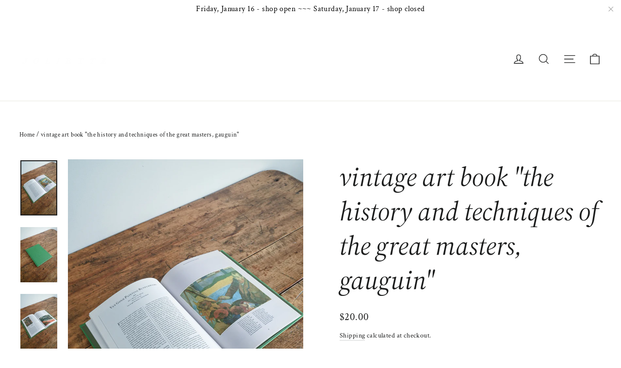

--- FILE ---
content_type: text/javascript; charset=utf-8
request_url: https://tresjoliette.com/products/vintage-french-black-head-piece-large.js
body_size: 159
content:
{"id":8930168209707,"title":"turn of the century french horn hair comb, black","handle":"vintage-french-black-head-piece-large","description":"\u003cp\u003eThese sweet antique combs are a combination of classic allure and intricate craftsmanship. Imagine a woman at the turn of the century, attending an event with her hair in a lovely chignon, held in place by a hair comb. It provides a sophisticated touch, making it the perfect accessory for any occasion.\u003c\/p\u003e\n\u003cp\u003eThese pieces are \"new old stock\" meaning the item has never been used.\u003c\/p\u003e\n\u003cp\u003eSourced from an estate in Marseille. \u003c\/p\u003e\n\u003cp\u003eNote: colours vary in shades of black. We'll pick a pretty one for you. \u003c\/p\u003e\n\u003cp\u003eDimensions: 4\" W x 3.75\" H\u003c\/p\u003e","published_at":"2025-12-16T09:53:57-05:00","created_at":"2023-12-21T11:51:25-05:00","vendor":"Joliette","type":"","tags":[],"price":3900,"price_min":3900,"price_max":3900,"available":true,"price_varies":false,"compare_at_price":null,"compare_at_price_min":0,"compare_at_price_max":0,"compare_at_price_varies":false,"variants":[{"id":47622376390955,"title":"Default Title","option1":"Default Title","option2":null,"option3":null,"sku":null,"requires_shipping":true,"taxable":true,"featured_image":null,"available":true,"name":"turn of the century french horn hair comb, black","public_title":null,"options":["Default Title"],"price":3900,"weight":227,"compare_at_price":null,"inventory_management":"shopify","barcode":null,"requires_selling_plan":false,"selling_plan_allocations":[]}],"images":["\/\/cdn.shopify.com\/s\/files\/1\/0067\/4673\/4680\/files\/IMG_4398_9771ad4b-09d5-4677-8713-883f36866a10.jpg?v=1760208794","\/\/cdn.shopify.com\/s\/files\/1\/0067\/4673\/4680\/files\/Joliette-053.jpg?v=1760208794","\/\/cdn.shopify.com\/s\/files\/1\/0067\/4673\/4680\/files\/Joliette-053a.jpg?v=1760208794"],"featured_image":"\/\/cdn.shopify.com\/s\/files\/1\/0067\/4673\/4680\/files\/IMG_4398_9771ad4b-09d5-4677-8713-883f36866a10.jpg?v=1760208794","options":[{"name":"Title","position":1,"values":["Default Title"]}],"url":"\/products\/vintage-french-black-head-piece-large","media":[{"alt":"A turn of the century French horn hair comb in black—perfect for collectors of vintage hair accessories or seekers of new old stock treasures.","id":42091969478955,"position":1,"preview_image":{"aspect_ratio":0.667,"height":2048,"width":1365,"src":"https:\/\/cdn.shopify.com\/s\/files\/1\/0067\/4673\/4680\/files\/IMG_4398_9771ad4b-09d5-4677-8713-883f36866a10.jpg?v=1760208794"},"aspect_ratio":0.667,"height":2048,"media_type":"image","src":"https:\/\/cdn.shopify.com\/s\/files\/1\/0067\/4673\/4680\/files\/IMG_4398_9771ad4b-09d5-4677-8713-883f36866a10.jpg?v=1760208794","width":1365},{"alt":"Two black \"turn of the century french horn hair combs\" with curved tops and evenly spaced teeth are placed slightly apart and angled on a light gray, textured surface.","id":36083753156907,"position":2,"preview_image":{"aspect_ratio":0.668,"height":1534,"width":1024,"src":"https:\/\/cdn.shopify.com\/s\/files\/1\/0067\/4673\/4680\/files\/Joliette-053.jpg?v=1760208794"},"aspect_ratio":0.668,"height":1534,"media_type":"image","src":"https:\/\/cdn.shopify.com\/s\/files\/1\/0067\/4673\/4680\/files\/Joliette-053.jpg?v=1760208794","width":1024},{"alt":"A turn of the century French horn hair comb in black rests on a white surface—ideal for collectors seeking vintage or new old stock hair accessories.","id":36083753189675,"position":3,"preview_image":{"aspect_ratio":0.668,"height":1534,"width":1024,"src":"https:\/\/cdn.shopify.com\/s\/files\/1\/0067\/4673\/4680\/files\/Joliette-053a.jpg?v=1760208794"},"aspect_ratio":0.668,"height":1534,"media_type":"image","src":"https:\/\/cdn.shopify.com\/s\/files\/1\/0067\/4673\/4680\/files\/Joliette-053a.jpg?v=1760208794","width":1024}],"requires_selling_plan":false,"selling_plan_groups":[]}